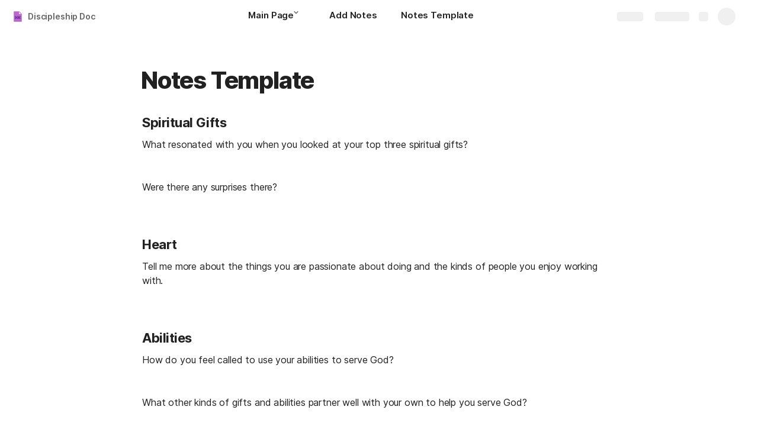

--- FILE ---
content_type: image/svg+xml
request_url: https://cdn.coda.io/icons/svg/color/doc.svg
body_size: 451
content:
<svg xmlns="http://www.w3.org/2000/svg" width="48" height="48"><path d="M40 45H8V3h22l10 10zm0 0" fill="#ba68c8"/><path d="M38.5 14H29V4.5zm0 0" fill="#f3e5f5"/><path d="M28 28.898c0 1.301-.3 2.403-.898 3.102-.602.7-1.5 1.102-2.602 1.102-1.102 0-2-.403-2.602-1.102-.597-.7-1-1.8-1-3.102V27.2c0-1.398.301-2.398 1-3.199.602-.8 1.5-1.2 2.602-1.2 1.102 0 2 .4 2.602 1.098.597.801 1 1.801 1 3.204v1.796zm-2-1.597c0-.903-.102-1.602-.398-2-.301-.403-.704-.7-1.204-.7s-.898.2-1.199.598c-.3.403-.398 1.102-.398 1.903v1.796c0 .903.097 1.5.398 1.903.301.398.7.597 1.2.597s.902-.199 1.203-.597c.296-.403.398-1 .398-1.903zM13 33V23h2.602c1.199 0 2.097.398 2.796 1.102.704.699 1 1.796 1.102 3v1.597c0 1.301-.3 2.301-1 3.102-.7.699-1.602 1.097-2.898 1.097H13zm2-8.3v6.6h.602c.699 0 1.097-.198 1.398-.5.3-.402.398-1 .398-1.8v-1.7c0-.902-.097-1.6-.398-1.902-.3-.398-.7-.597-1.3-.597H15zm20.898 5.1c-.097 1.098-.398 2-1 2.598-.597.602-1.398.903-2.5.903-1.097 0-2-.403-2.597-1.102-.602-.699-.903-1.8-.903-3.199v-1.7c0-1.402.301-2.402.903-3.198.597-.704 1.5-1.102 2.597-1.102 1.102 0 1.903.3 2.5.898.602.602.903 1.5 1 2.602h-2c0-.7-.097-1.2-.296-1.5-.204-.3-.602-.398-1.102-.398-.5 0-.898.199-1.102.597-.199.403-.296 1-.398 1.903V29c0 1 .102 1.7.3 2 .2.398.598.602 1.098.602.5 0 .903-.102 1.102-.403.2-.3.3-.699.3-1.398zm0 0" fill="#4a148c"/></svg>